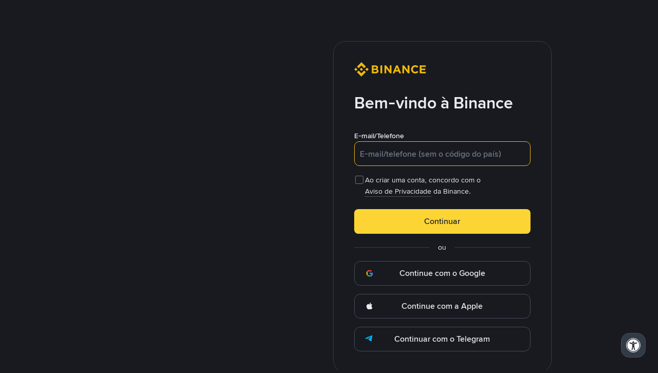

--- FILE ---
content_type: text/javascript
request_url: https://bin.bnbstatic.com/static/common/89ad90c7.52875e0e.js
body_size: 10016
content:
"use strict";(self.webpackChunkaccounts_ui=self.webpackChunkaccounts_ui||[]).push([["6065"],{43385:(function(c,E,_){_.d(E,{A:()=>n});var a=_(49649),M=_.n(a),t=_(41594),l=_.n(t),e=_(51996),o=function(v){return l().createElement(e.A,(0,a.__assign)({viewBox:"0 0 96 96",fill:"none"},v),l().createElement("path",{opacity:.25,d:"M47.998 10c9.94 0 18 8.06 18 18 0 9.942-8.059 18.001-18 18.001s-18-8.06-18-18.001 8.059-18 18-18z",fill:"#929AA5"}),l().createElement("path",{d:"M36 54h-8c-8.837 0-16 7.163-16 16v14h24V54z",fill:"url(#account-delete_svg__paint0)"}),l().createElement("path",{d:"M60 84h24V70c0-8.837-7.163-16-16-16h-8v30z",fill:"url(#account-delete_svg__paint1)"}),l().createElement("path",{d:"M36 54v30h24V54L48 66 36 54z",fill:"#76808F"}),l().createElement("path",{d:"M72 48c-8.284 0-15 6.716-15 15 0 8.284 6.716 15 15 15 8.284 0 15-6.716 15-15 0-8.284-6.716-15-15-15z",fill:"url(#account-delete_svg__paint2)"}),l().createElement("path",{d:"M81 61.5v3H63v-3h18z",fill:"#76808F"}),l().createElement("defs",null,l().createElement("linearGradient",{id:"account-delete_svg__paint0",x1:48,y1:84,x2:48,y2:54,gradientUnits:"userSpaceOnUse"},l().createElement("stop",{stopColor:"#929AA5"}),l().createElement("stop",{offset:1,stopColor:"#76808F"})),l().createElement("linearGradient",{id:"account-delete_svg__paint1",x1:48,y1:84,x2:48,y2:54,gradientUnits:"userSpaceOnUse"},l().createElement("stop",{stopColor:"#929AA5"}),l().createElement("stop",{offset:1,stopColor:"#76808F"})),l().createElement("linearGradient",{id:"account-delete_svg__paint2",x1:57,y1:63,x2:87,y2:63,gradientUnits:"userSpaceOnUse"},l().createElement("stop",{stopColor:"#F0B90B"}),l().createElement("stop",{offset:1,stopColor:"#F8D33A"}))))};const n=o}),49112:(function(c,E,_){_.d(E,{A:()=>n});var a=_(49649),M=_.n(a),t=_(41594),l=_.n(t),e=_(51996),o=function(v){return l().createElement(e.A,(0,a.__assign)({viewBox:"0 0 96 96",fill:"none"},v),l().createElement("path",{d:"M48 8c22.091 0 40 17.909 40 40a39.887 39.887 0 01-2.86 14.872 16.065 16.065 0 00-1.45-1.796A37.925 37.925 0 0086 48c0-20.987-17.013-38-38-38S10 27.013 10 48s17.013 38 38 38c4.595 0 9-.816 13.076-2.31.562.525 1.163 1.01 1.796 1.45A39.887 39.887 0 0148 88C25.909 88 8 70.091 8 48S25.909 8 48 8z",fill:"currentColor"}),l().createElement("path",{fillRule:"evenodd",clipRule:"evenodd",d:"M48 20c15.464 0 28 12.536 28 28 0 2.867-.433 5.633-1.233 8.238-.664-.115-1.341-.19-2.03-.221A25.976 25.976 0 0074 48c0-14.36-11.64-26-26-26S22 33.64 22 48c0 5.954 2.003 11.44 5.37 15.822 4.072-5.457 10.514-9.041 17.802-9.226l.593-.008h3.529l.592.008c7.979.202 14.945 4.479 18.897 10.827h-2.402c-3.794-5.346-10.033-8.835-17.087-8.835h-.765v17.406a25.96 25.96 0 007.488-1.257c.03.689.106 1.366.221 2.03A27.991 27.991 0 0148 76c-15.464 0-28-12.536-28-28s12.536-28 28-28zm-2.235 36.588c-7.048 0-13.282 3.483-17.076 8.82 4.452 4.936 10.769 8.155 17.84 8.549v-17.37h-.764z",fill:"currentColor"}),l().createElement("path",{fillRule:"evenodd",clipRule:"evenodd",d:"M48 30.235c5.523 0 10 4.477 10 10s-4.477 10-10 10-10-4.477-10-10 4.477-10 10-10zm0 2a8 8 0 100 16 8 8 0 000-16z",fill:"currentColor"}),l().createElement("path",{fillRule:"evenodd",clipRule:"evenodd",d:"M72 56c8.837 0 16 7.163 16 16s-7.163 16-16 16-16-7.163-16-16 7.163-16 16-16zm0 22.5a1.75 1.75 0 100 3.5 1.75 1.75 0 000-3.5zM72 62a1.5 1.5 0 00-1.5 1.5v11a1.5 1.5 0 003 0v-11A1.5 1.5 0 0072 62z",fill:"#F0B90B"}))};const n=o}),6800:(function(c,E,_){_.d(E,{A:()=>n});var a=_(49649),M=_.n(a),t=_(41594),l=_.n(t),e=_(51996),o=function(v){return l().createElement(e.A,(0,a.__assign)({viewBox:"0 0 96 96",fill:"none"},v),l().createElement("path",{d:"M47.485 26c9.054 0 16.5 6.875 17.407 15.69H51.779a6.033 6.033 0 10-10.326-4.236c0 1.65.665 3.146 1.74 4.236H30.077C30.984 32.875 38.432 26 47.485 26z",fill:"#F0B90B"}),l().createElement("path",{fillRule:"evenodd",clipRule:"evenodd",d:"M63.818 45.041c.59 0 1.055.506.967 1.089-1.269 8.417-8.53 14.87-17.3 14.87l-.453-.006c-8.567-.217-15.603-6.591-16.85-14.863-.088-.583.378-1.09.967-1.09.517 0 .947.394 1.028.904a15.417 15.417 0 002.798 6.703c2.706-4.05 7.312-6.727 12.548-6.75l.393.003c5.059.107 9.51 2.694 12.186 6.595a15.413 15.413 0 002.69-6.552c.08-.51.51-.903 1.026-.903zm-16.286 2.857c-4.755.02-8.91 2.563-11.207 6.356A15.452 15.452 0 0047.485 59c4.45 0 8.46-1.88 11.287-4.884-2.334-3.749-6.498-6.24-11.24-6.218z",fill:"currentColor"}),l().createElement("path",{d:"M68 40.493a1 1 0 110 2H28a1 1 0 010-2h40z",fill:"currentColor"}),l().createElement("path",{fillRule:"evenodd",clipRule:"evenodd",d:"M79.879 7.82a4 4 0 013.794 3.995v48.939l-.007.407A12.001 12.001 0 0177.5 71.243L49.615 86.735l-.23.118a4.001 4.001 0 01-3.425 0l-.23-.118-27.885-15.492a12 12 0 01-6.165-10.082l-.007-.407v-48.94a4 4 0 014-4h64l.206.005zM13.673 60.753a10 10 0 005.143 8.741l27.857 15.476v-5.912L24.22 66.257a10.002 10.002 0 01-5.047-8.688V40.814h-5.5v19.94zm62.5-3.185c0 3.592-1.927 6.909-5.047 8.688L48.673 79.059v5.912l27.856-15.476a10.001 10.001 0 005.144-8.741v-19.94h-5.5v16.755zm-55 0a8.002 8.002 0 004.037 6.95l22.463 12.807L70.136 64.52a8.002 8.002 0 004.037-6.95V16.628h-53v40.94zm-5.5-47.755a2 2 0 00-2 2v27h5.5V16.63a2 2 0 012-2.001h25.5V9.814h-31zm33 4.814h25.5a2 2 0 012 2v22.185h5.5V11.815a2 2 0 00-2-2h-31v4.813z",fill:"currentColor"}))};const n=o}),40567:(function(c,E,_){_.d(E,{A:()=>n});var a=_(49649),M=_.n(a),t=_(41594),l=_.n(t),e=_(51996),o=function(v){return l().createElement(e.A,(0,a.__assign)({viewBox:"0 0 96 96",fill:"none"},v),l().createElement("path",{d:"M48 8.187c22.091 0 40 17.908 40 40a39.89 39.89 0 01-2.86 14.872 16.074 16.074 0 00-1.45-1.796A37.93 37.93 0 0086 48.187c0-20.987-17.013-38-38-38s-38 17.013-38 38c0 20.986 17.013 38 38 38 4.595 0 9-.817 13.076-2.311.562.525 1.163 1.01 1.796 1.451A39.887 39.887 0 0148 88.187c-22.091 0-40-17.91-40-40 0-22.092 17.909-40 40-40z",fill:"currentColor"}),l().createElement("path",{fillRule:"evenodd",clipRule:"evenodd",d:"M48 20.186c15.464 0 28 12.536 28 28 0 2.868-.433 5.634-1.233 8.239-.664-.116-1.341-.19-2.03-.222A25.982 25.982 0 0074 48.186c0-14.359-11.64-26-26-26s-26 11.641-26 26c0 5.954 2.003 11.44 5.37 15.823 4.072-5.457 10.514-9.042 17.802-9.227l.593-.008h3.529l.592.008c7.979.202 14.945 4.48 18.897 10.827h-2.402A21.029 21.029 0 0058 58.665v14.472l-1.97-.001c.035.615.105 1.222.208 1.817A27.994 27.994 0 0148 76.186c-15.464 0-28-12.536-28-28 0-15.463 12.536-28 28-28zm-2.357 53.892c.776.07 1.562.108 2.357.108.461 0 .919-.014 1.374-.038L47.5 66.961l-1.857 7.117zm2.968-10.776l2.783 10.662A25.922 25.922 0 0056 72.929V57.873c-.496-.167-1-.319-1.51-.45l-5.879 5.879zm-8.088-5.865c-.516.133-1.024.285-1.523.456v14.692a25.81 25.81 0 004.644 1.235l2.744-10.518-5.865-5.865zM37 58.693a21.026 21.026 0 00-8.311 6.902A26.076 26.076 0 0037 71.749V58.693zm8.765-1.919c-.977 0-1.937.07-2.878.199l4.612 4.612 4.621-4.62a21.128 21.128 0 00-2.826-.19h-3.53z",fill:"currentColor"}),l().createElement("path",{fillRule:"evenodd",clipRule:"evenodd",d:"M48 30.422c5.523 0 10 4.477 10 10s-4.477 10-10 10-10-4.477-10-10 4.477-10 10-10zm0 2a8 8 0 100 16 8 8 0 000-16z",fill:"currentColor"}),l().createElement("path",{fillRule:"evenodd",clipRule:"evenodd",d:"M72 56.186c8.837 0 16 7.163 16 16s-7.163 16-16 16-16-7.163-16-16 7.163-16 16-16zm0 22.5a1.75 1.75 0 100 3.5 1.75 1.75 0 000-3.5zm0-16.5a1.5 1.5 0 00-1.5 1.5v11a1.5 1.5 0 103 0v-11a1.5 1.5 0 00-1.5-1.5z",fill:"#F0B90B"}))};const n=o}),23799:(function(c,E,_){_.d(E,{A:()=>n});var a=_(49649),M=_.n(a),t=_(41594),l=_.n(t),e=_(51996),o=function(v){return l().createElement(e.A,(0,a.__assign)({viewBox:"0 0 96 96",fill:"none"},v),l().createElement("path",{fillRule:"evenodd",clipRule:"evenodd",d:"M48 20c15.464 0 28 12.536 28 28S63.464 76 48 76 20 63.464 20 48s12.536-28 28-28zm11.668 16.333a2.5 2.5 0 00-3.536 0L48 44.463l-8.132-8.13a2.5 2.5 0 00-3.535 3.535L44.463 48l-8.13 8.132a2.5 2.5 0 003.535 3.536L48 51.535l8.132 8.133a2.501 2.501 0 003.536-3.536L51.535 48l8.133-8.132a2.5 2.5 0 000-3.535z",fill:"#F6465D"}),l().createElement("path",{fillRule:"evenodd",clipRule:"evenodd",d:"M48 8c22.091 0 40 17.909 40 40S70.091 88 48 88 8 70.091 8 48 25.909 8 48 8zm0 2c-20.987 0-38 17.013-38 38s17.013 38 38 38 38-17.013 38-38-17.013-38-38-38z",fill:"#F6465D"}))};const n=o}),41842:(function(c,E,_){_.d(E,{A:()=>n});var a=_(49649),M=_.n(a),t=_(41594),l=_.n(t),e=_(51996),o=function(v){return l().createElement(e.A,(0,a.__assign)({viewBox:"0 0 96 96",fill:"none"},v),l().createElement("path",{fillRule:"evenodd",clipRule:"evenodd",d:"M48 20c15.464 0 28 12.536 28 28S63.464 76 48 76 20 63.464 20 48s12.536-28 28-28zm16.617 18.266a2.5 2.5 0 00-3.535 0l-18.031 18.03-8.132-8.131a2.5 2.5 0 00-3.536 3.536l9.9 9.9a2.5 2.5 0 003.535 0l19.8-19.8a2.5 2.5 0 000-3.535z",fill:"#2EBD85"}),l().createElement("path",{fillRule:"evenodd",clipRule:"evenodd",d:"M48 8c22.091 0 40 17.909 40 40S70.091 88 48 88 8 70.091 8 48 25.909 8 48 8zm0 2c-20.987 0-38 17.013-38 38s17.013 38 38 38 38-17.013 38-38-17.013-38-38-38z",fill:"#2EBD85"}))};const n=o}),21669:(function(c,E,_){_.d(E,{A:()=>n});var a=_(49649),M=_.n(a),t=_(41594),l=_.n(t),e=_(51996),o=function(v){return l().createElement(e.A,(0,a.__assign)({viewBox:"0 0 96 96",fill:"none"},v),l().createElement("path",{fillRule:"evenodd",clipRule:"evenodd",d:"M48 20c15.464 0 28 12.536 28 28S63.464 76 48 76 20 63.464 20 48s12.536-28 28-28zm0 39a2.75 2.75 0 100 5.5 2.75 2.75 0 000-5.5zm0-27.5a2.5 2.5 0 00-2.5 2.5v19a2.5 2.5 0 005 0V34a2.5 2.5 0 00-2.5-2.5z",fill:"#F0B90B"}),l().createElement("path",{fillRule:"evenodd",clipRule:"evenodd",d:"M48 8c22.091 0 40 17.909 40 40S70.091 88 48 88 8 70.091 8 48 25.909 8 48 8zm0 2c-20.987 0-38 17.013-38 38s17.013 38 38 38 38-17.013 38-38-17.013-38-38-38z",fill:"#F0B90B"}))};const n=o}),23166:(function(c,E,_){_.d(E,{A:()=>n});var a=_(49649),M=_.n(a),t=_(41594),l=_.n(t),e=_(51996),o=function(v){return l().createElement(e.A,(0,a.__assign)({viewBox:"0 0 96 96",fill:"none"},v),l().createElement("path",{d:"M63.994 64a1 1 0 010 2h-32a1 1 0 010-2h32zM29.994 49.75a1.75 1.75 0 110 3.5 1.75 1.75 0 010-3.5zM29.994 34.25a1.5 1.5 0 011.5 1.5v10a1.5 1.5 0 01-3 0v-10a1.5 1.5 0 011.5-1.5z",fill:"currentColor"}),l().createElement("path",{fillRule:"evenodd",clipRule:"evenodd",d:"M72.2 8.005A4 4 0 0175.994 12v4h4l.206.005A4 4 0 0183.994 20v64l-.005.206a4.001 4.001 0 01-3.789 3.79l-.206.004h-48a4 4 0 01-3.995-3.794L27.994 84v-4h-4a4 4 0 01-3.995-3.794L19.994 76V58.968a18.086 18.086 0 01-2.002-1.554L5.707 69.7a1 1 0 01-1.414-1.414L16.578 56a17.932 17.932 0 01-4.584-12c0-6.264 3.2-11.78 8.055-15.005l-.055.036V12a4 4 0 014-4h48l.206.005zM21.994 27.87a17.927 17.927 0 019.543-1.805l-.043-.003V23h33v24h-16.75l.007-.047a17.868 17.868 0 01-1.632 5.052c0-.002.002-.003.003-.005h17.872a1 1 0 010 2H44.962a18.096 18.096 0 01-3.656 4h22.688a1 1 0 010 2H38.247a17.922 17.922 0 01-8.253 2c-2.883 0-5.607-.679-8.023-1.884l.023.012V76a2 2 0 002 2h48a2 2 0 002-2V12a2 2 0 00-2-2h-48a2 2 0 00-2 2v15.871zm8 .129c-8.837 0-16 7.163-16 16s7.163 16 16 16c8.836 0 16-7.163 16-16s-7.164-16-16-16zm3.5-1.66c-.046-.01-.093-.017-.14-.026C41.69 27.89 47.994 35.209 47.994 44c0 .336-.01.669-.028 1h14.528V25h-29v1.34zM29.994 84a2 2 0 002 2h48a2 2 0 002-2V20a2 2 0 00-2-2h-4v58l-.005.206a4.002 4.002 0 01-3.789 3.79l-.206.004h-42v4z",fill:"currentColor"}))};const n=o}),16922:(function(c,E,_){_.d(E,{A:()=>n});var a=_(49649),M=_.n(a),t=_(41594),l=_.n(t),e=_(51996),o=function(v){return l().createElement(e.A,(0,a.__assign)({viewBox:"0 0 96 96",fill:"none"},v),l().createElement("path",{d:"M72 76H24v-4h48v4zM63 37.25C58.5 41 53 43.5 53 48H43c0-4.5-5.5-7-10-10.75L32 36h32l-1 1.25z",fill:"#F0B90B"}),l().createElement("path",{fillRule:"evenodd",clipRule:"evenodd",d:"M76.206 12.005A4 4 0 0180 16l-.006.206a4 4 0 01-3.788 3.79L76 20h-3.019c-.323 9.306-5.14 14.81-9.836 18.765-1.209 1.017-2.416 1.938-3.526 2.787-1.119.856-2.13 1.632-2.991 2.388C54.86 45.489 54 46.727 54 48c0 1.273.861 2.511 2.628 4.06.86.756 1.872 1.532 2.991 2.388 1.11.85 2.317 1.77 3.526 2.787C67.84 61.191 72.657 66.694 72.98 76H76l.206.005A4 4 0 0180 80l-.006.206a4 4 0 01-3.788 3.79L76 84H20a4 4 0 010-8h3.019c.323-9.306 5.14-14.81 9.837-18.765 1.208-1.017 2.415-1.938 3.525-2.787 1.119-.856 2.13-1.632 2.991-2.388C41.14 50.511 42 49.273 42 48c0-1.273-.861-2.511-2.628-4.06-.86-.756-1.872-1.532-2.991-2.388-1.11-.85-2.317-1.77-3.526-2.787C28.16 34.809 23.343 29.306 23.02 20H20a4 4 0 010-8h56l.206.005zM20 78a2 2 0 000 4h56a2 2 0 000-4H20zm5.02-58c.318 8.473 4.66 13.476 9.125 17.235 1.166.983 2.334 1.875 3.45 2.729 1.108.847 2.175 1.664 3.095 2.471C42.486 44.011 44 45.773 44 48c0 2.227-1.514 3.99-3.31 5.565-.92.807-1.987 1.624-3.094 2.471-1.117.854-2.285 1.746-3.451 2.729C29.68 62.524 25.337 67.527 25.02 76h45.96c-.318-8.473-4.66-13.476-9.125-17.235-1.166-.983-2.334-1.875-3.45-2.729-1.108-.847-2.175-1.664-3.095-2.471C53.514 51.989 52 50.227 52 48c0-2.227 1.514-3.99 3.31-5.565.92-.807 1.987-1.624 3.094-2.471 1.117-.854 2.285-1.746 3.451-2.729C66.32 33.476 70.662 28.473 70.98 20H25.02zM20 14a2 2 0 000 4h56a2 2 0 000-4H20z",fill:"currentColor"}))};const n=o}),12481:(function(c,E,_){_.d(E,{A:()=>n});var a=_(49649),M=_.n(a),t=_(41594),l=_.n(t),e=_(51996),o=function(v){return l().createElement(e.A,(0,a.__assign)({viewBox:"0 0 96 96",fill:"none"},v),l().createElement("path",{d:"M62.563 45.207a1.251 1.251 0 011.769 0l2.939 2.938a1.001 1.001 0 01-1.415 1.415l-1.41-1.41c-.08 9.038-7.395 16.35-16.419 16.35-6.136 0-11.483-3.383-14.3-8.386a1 1 0 011.742-.981c2.479 4.402 7.176 7.367 12.558 7.367 7.91 0 14.337-6.405 14.418-14.348L61.04 49.56a1 1 0 01-1.414-1.415l2.938-2.938zM47.974 31.5c6.136 0 11.483 3.383 14.3 8.386a1 1 0 01-1.742.981c-2.479-4.402-7.176-7.367-12.558-7.367-7.909 0-14.337 6.404-14.42 14.346l1.407-1.406a1.001 1.001 0 011.415 1.415l-2.94 2.938a1.25 1.25 0 01-1.767 0l-2.94-2.938a1.001 1.001 0 011.416-1.415l1.409 1.41c.08-9.04 7.396-16.35 16.42-16.35z",fill:"currentColor"}),l().createElement("path",{fillRule:"evenodd",clipRule:"evenodd",d:"M48 22.5c14.083 0 25.5 11.417 25.5 25.5S62.083 73.5 48 73.5 22.5 62.083 22.5 48 33.917 22.5 48 22.5zm0 2c-12.979 0-23.5 10.521-23.5 23.5S35.021 71.5 48 71.5 71.5 60.979 71.5 48 60.979 24.5 48 24.5z",fill:"currentColor"}),l().createElement("path",{fillRule:"evenodd",clipRule:"evenodd",d:"M53 8a2 2 0 012 2v5.167c0 .937.652 1.741 1.555 1.991a31.804 31.804 0 017.202 2.985c.764.433 1.717.365 2.379-.19l.129-.118 3.656-3.655a2 2 0 012.828 0l7.071 7.071a2 2 0 010 2.828l-3.655 3.654c-.662.663-.77 1.693-.309 2.508a31.802 31.802 0 012.985 7.204c.25.903 1.055 1.555 1.991 1.555H86a2 2 0 012 2v10a2 2 0 01-2 2h-5.168c-.936 0-1.741.652-1.991 1.555a31.798 31.798 0 01-2.985 7.202l-.08.155c-.366.787-.232 1.732.389 2.353l3.655 3.655a2 2 0 010 2.828L72.75 79.82l-.151.137a2 2 0 01-2.526 0l-.151-.137-3.655-3.655c-.663-.662-1.693-.77-2.508-.309l-.85.465a31.79 31.79 0 01-6.353 2.52c-.903.25-1.555 1.055-1.555 1.991V86a2 2 0 01-2 2H43a2 2 0 01-2-2v-5.168c0-.878-.573-1.64-1.389-1.938l-.166-.053a31.796 31.796 0 01-6.353-2.52l-.85-.465c-.816-.461-1.846-.353-2.509.309L26.08 79.82l-.151.137a2 2 0 01-2.526 0l-.151-.137-7.071-7.072a2 2 0 01-.138-2.677l.138-.151 3.655-3.655c.662-.663.77-1.693.308-2.508a31.808 31.808 0 01-2.85-6.727l-.134-.475c-.234-.846-.956-1.472-1.817-1.547L15.168 55H10l-.204-.01A2 2 0 018 53V43a2 2 0 012-2h5.168l.174-.008c.803-.07 1.486-.62 1.763-1.38l.054-.167a31.801 31.801 0 012.984-7.204c.461-.815.353-1.845-.309-2.508L16.18 26.08a2 2 0 01-.137-2.677l.137-.151 7.071-7.071a2 2 0 012.828 0l3.655 3.655c.621.62 1.566.754 2.353.388l.155-.08a31.807 31.807 0 016.728-2.85l.475-.135c.846-.234 1.472-.956 1.547-1.817l.008-.174V10a2 2 0 012-2h10zm-10 7.167c0 1.895-1.31 3.446-3.022 3.919a29.808 29.808 0 00-6.75 2.797c-1.544.875-3.568.706-4.908-.634l-3.655-3.655-7.071 7.071 3.655 3.654c1.34 1.34 1.51 3.364.634 4.909a29.815 29.815 0 00-2.797 6.75C18.613 41.69 17.063 43 15.168 43H10v10h5.168c1.895 0 3.445 1.31 3.919 3.022a29.807 29.807 0 002.796 6.748c.875 1.545.706 3.569-.634 4.909l-3.655 3.655 7.071 7.072 3.654-3.655.128-.122c1.338-1.228 3.284-1.361 4.78-.513a29.805 29.805 0 006.752 2.797c1.71.474 3.02 2.024 3.021 3.919V86h10v-5.168c0-1.895 1.31-3.445 3.022-3.919a29.803 29.803 0 006.75-2.797c1.496-.848 3.442-.715 4.78.512l.128.122 3.655 3.656 7.071-7.072-3.656-3.655c-1.34-1.34-1.51-3.364-.634-4.909a29.8 29.8 0 002.797-6.748C77.387 54.31 78.937 53 80.832 53H86V43h-5.168c-1.895 0-3.445-1.31-3.919-3.022a29.805 29.805 0 00-2.797-6.75c-.875-1.546-.705-3.569.635-4.909l3.655-3.654-7.071-7.071-3.657 3.655c-1.34 1.34-3.363 1.51-4.907.634a29.804 29.804 0 00-6.75-2.797c-1.71-.473-3.02-2.024-3.021-3.919V10H43v5.167z",fill:"currentColor"}),l().createElement("path",{d:"M55.071 48L48 55.071 40.929 48 48 40.929 55.071 48z",fill:"#F0B90B"}))};const n=o}),52581:(function(c,E,_){_.d(E,{A:()=>n});var a=_(49649),M=_.n(a),t=_(41594),l=_.n(t),e=_(51996),o=function(v){return l().createElement(e.A,(0,a.__assign)({viewBox:"0 0 24 24",fill:"none"},v),l().createElement("path",{d:"M12 2c5.523 0 10 4.477 10 10s-4.477 10-10 10S2 17.523 2 12 6.477 2 12 2zm-.87 13.9a3.1 3.1 0 00-3.099 3.085 8.058 8.058 0 004.1 1.115 8.058 8.058 0 004.099-1.115 3.099 3.099 0 00-3.1-3.085h-2zM12 3.82a8.18 8.18 0 00-5.65 14.095 4.903 4.903 0 014.78-3.815h2c2.26 0 4.16 1.529 4.727 3.608A8.18 8.18 0 0012 3.819zm.13 1.78a3.901 3.901 0 110 7.802 3.901 3.901 0 010-7.802zm0 1.8a2.1 2.1 0 100 4.2 2.1 2.1 0 000-4.2z",fill:"currentColor"}))};const n=o}),79690:(function(c,E,_){_.d(E,{A:()=>n});var a=_(49649),M=_.n(a),t=_(41594),l=_.n(t),e=_(51996),o=function(v){return l().createElement(e.A,(0,a.__assign)({viewBox:"0 0 24 24",fill:"none"},v),l().createElement("path",{d:"M20 12.9H6.174l4.463 4.463a.9.9 0 01-1.274 1.274l-6-6-.061-.069a.9.9 0 01.061-1.205l6-6 .069-.061a.9.9 0 011.266 1.266l-.061.069L6.174 11.1H20a.9.9 0 010 1.8z",fill:"currentColor"}))};const n=o}),41785:(function(c,E,_){_.d(E,{A:()=>n});var a=_(49649),M=_.n(a),t=_(41594),l=_.n(t),e=_(51996),o=function(v){return l().createElement(e.A,(0,a.__assign)({viewBox:"0 0 24 24",fill:"none"},v),l().createElement("path",{d:"M4 12.9h13.826l-4.463 4.463a.9.9 0 001.274 1.274l6-6 .061-.069a.9.9 0 00-.061-1.205l-6-6-.069-.061a.9.9 0 00-1.266 1.266l.061.069 4.463 4.463H4a.9.9 0 000 1.8z",fill:"currentColor"}))};const n=o}),79138:(function(c,E,_){_.d(E,{A:()=>n});var a=_(49649),M=_.n(a),t=_(41594),l=_.n(t),e=_(51996),o=function(v){return l().createElement(e.A,(0,a.__assign)({viewBox:"0 0 24 24",fill:"none"},v),l().createElement("path",{d:"M3.8 16.377l8.2 3.994 8.2-3.994V3.426H3.8v12.951zm18.2.189l-.004.107a1.5 1.5 0 01-.839 1.241l-8.5 4.14-.159.066a1.5 1.5 0 01-.996 0l-.16-.066-8.5-4.14a1.5 1.5 0 01-.838-1.24L2 16.565V3.126a1.5 1.5 0 011.347-1.492l.153-.008h17a1.5 1.5 0 011.5 1.5v13.44z",fill:"currentColor"}),l().createElement("path",{d:"M9.176 6.332a.9.9 0 011.181.25l.05.077 1.598 2.757 1.597-2.752a.9.9 0 011.557.902l-1.588 2.74h3.182l.091.004a.9.9 0 010 1.79l-.091.005h-3.188l1.594 2.749.043.082a.901.901 0 01-1.55.898l-.05-.077-1.597-2.753-1.598 2.758-.05.077a.9.9 0 01-1.507-.98l1.597-2.754h-3.2a.9.9 0 010-1.8h3.194l-1.59-2.743-.044-.082a.9.9 0 01.37-1.148z",fill:"currentColor"}))};const n=o}),1884:(function(c,E,_){_.d(E,{A:()=>n});var a=_(49649),M=_.n(a),t=_(41594),l=_.n(t),e=_(51996),o=function(v){return l().createElement(e.A,(0,a.__assign)({viewBox:"0 0 24 24",fill:"none"},v),l().createElement("path",{d:"M18.986 16.721l-.04.008a.1.1 0 00-.032.023l-1.191 1.243-.116.108a1.5 1.5 0 01-1.935 0l-.115-.108-1.192-1.243a.1.1 0 00-.032-.023l-.04-.008v-1.8c.453 0 .89.162 1.231.453l.141.133.975 1.016.974-1.016.14-.133c.343-.291.78-.453 1.232-.453v1.8zm3.029-1.5l-.008.154a1.5 1.5 0 01-1.339 1.339l-.153.007h-1.529v-1.8h1.229V9.926h-7.15v4.995h1.228v1.8h-1.528l-.154-.007a1.5 1.5 0 01-1.338-1.34l-.008-.153V9.626a1.5 1.5 0 011.346-1.492l.154-.008h7.75a1.5 1.5 0 011.5 1.5v5.595z",fill:"currentColor"}),l().createElement("path",{d:"M14 4.45l.092.005A.9.9 0 0114 6.25h-4a.9.9 0 010-1.8h4zM19.9 6a.9.9 0 01-1.8 0V3.4H5.9v17.2h12.2v-1.1a.9.9 0 011.8 0V21a1.4 1.4 0 01-1.4 1.4h-13A1.4 1.4 0 014.1 21V3a1.4 1.4 0 011.4-1.4h13A1.4 1.4 0 0119.9 3v3z",fill:"currentColor"}))};const n=o}),11313:(function(c,E,_){_.d(E,{A:()=>n});var a=_(49649),M=_.n(a),t=_(41594),l=_.n(t),e=_(51996),o=function(v){return l().createElement(e.A,(0,a.__assign)({viewBox:"0 0 24 24",fill:"none"},v),l().createElement("path",{d:"M16.37 8.75H7.63a.75.75 0 00-.569 1.238l4.37 5.098c.299.349.84.349 1.138 0l4.37-5.098a.75.75 0 00-.57-1.238z",fill:"currentColor"}))};const n=o}),41320:(function(c,E,_){_.d(E,{A:()=>n});var a=_(49649),M=_.n(a),t=_(41594),l=_.n(t),e=_(51996),o=function(v){return l().createElement(e.A,(0,a.__assign)({viewBox:"0 0 24 24",fill:"none"},v),l().createElement("path",{d:"M16.37 15.25H7.63a.75.75 0 01-.569-1.238l4.37-5.098a.75.75 0 011.138 0l4.37 5.098a.75.75 0 01-.57 1.238z",fill:"currentColor"}))};const n=o}),50660:(function(c,E,_){_.d(E,{A:()=>n});var a=_(49649),M=_.n(a),t=_(41594),l=_.n(t),e=_(51996),o=function(v){return l().createElement(e.A,(0,a.__assign)({viewBox:"0 0 24 24",fill:"none"},v),l().createElement("path",{d:"M8.302 12.568a.9.9 0 01.061-1.205l6-6 .069-.061a.9.9 0 011.266 1.266l-.061.069L10.273 12l5.364 5.363a.9.9 0 01-1.274 1.274l-6-6-.061-.069z",fill:"currentColor"}))};const n=o}),3011:(function(c,E,_){_.d(E,{A:()=>n});var a=_(49649),M=_.n(a),t=_(41594),l=_.n(t),e=_(51996),o=function(v){return l().createElement(e.A,(0,a.__assign)({viewBox:"0 0 24 24",fill:"none"},v),l().createElement("path",{d:"M15.698 12.568a.9.9 0 00-.061-1.205l-6-6-.069-.061a.9.9 0 00-1.266 1.266l.061.069L13.727 12l-5.364 5.363a.9.9 0 001.274 1.274l6-6 .061-.069z",fill:"currentColor"}))};const n=o}),4705:(function(c,E,_){_.d(E,{A:()=>n});var a=_(49649),M=_.n(a),t=_(41594),l=_.n(t),e=_(51996),o=function(v){return l().createElement(e.A,(0,a.__assign)({viewBox:"0 0 24 24",fill:"none"},v),l().createElement("path",{d:"M12 1.6c5.744 0 10.4 4.656 10.4 10.4 0 5.744-4.656 10.4-10.4 10.4-5.744 0-10.4-4.656-10.4-10.4C1.6 6.256 6.256 1.6 12 1.6zm0 1.8A8.6 8.6 0 003.4 12a8.6 8.6 0 008.6 8.6 8.6 8.6 0 008.6-8.6A8.6 8.6 0 0012 3.4zm4.105 4.972a.9.9 0 011.29 1.256l-6.563 6.742a.9.9 0 01-1.295-.006L6.601 13.3a.9.9 0 111.298-1.245l2.292 2.391 5.914-6.074z",fill:"currentColor"}))};const n=o}),73564:(function(c,E,_){_.d(E,{A:()=>n});var a=_(49649),M=_.n(a),t=_(41594),l=_.n(t),e=_(51996),o=function(v){return l().createElement(e.A,(0,a.__assign)({viewBox:"0 0 24 24",fill:"none"},v),l().createElement("path",{d:"M12 1.6c5.744 0 10.4 4.656 10.4 10.4 0 5.744-4.656 10.4-10.4 10.4-5.744 0-10.4-4.656-10.4-10.4C1.6 6.256 6.256 1.6 12 1.6zm0 1.8A8.6 8.6 0 003.4 12a8.6 8.6 0 008.6 8.6 8.6 8.6 0 008.6-8.6A8.6 8.6 0 0012 3.4zm2.363 4.963a.9.9 0 011.274 1.274L13.273 12l2.364 2.363.061.069a.9.9 0 01-1.266 1.266l-.069-.061L12 13.273l-2.363 2.364a.9.9 0 01-1.274-1.274L10.727 12 8.363 9.637l-.061-.069a.9.9 0 011.266-1.266l.069.061L12 10.727l2.363-2.364z",fill:"currentColor"}))};const n=o}),41766:(function(c,E,_){_.d(E,{A:()=>n});var a=_(49649),M=_.n(a),t=_(41594),l=_.n(t),e=_(51996),o=function(v){return l().createElement(e.A,(0,a.__assign)({viewBox:"0 0 24 24",fill:"none"},v),l().createElement("path",{d:"M12 1.6c5.744 0 10.4 4.656 10.4 10.4 0 5.744-4.656 10.4-10.4 10.4-5.744 0-10.4-4.656-10.4-10.4C1.6 6.256 6.256 1.6 12 1.6zm0 1.8A8.6 8.6 0 003.4 12a8.6 8.6 0 008.6 8.6 8.6 8.6 0 008.6-8.6A8.6 8.6 0 0012 3.4zm0 6.3a.9.9 0 01.9.9v6a.9.9 0 01-1.8 0v-6a.9.9 0 01.9-.9zm0-3.1a1 1 0 110 2 1 1 0 010-2z",fill:"currentColor"}))};const n=o}),55432:(function(c,E,_){_.d(E,{A:()=>n});var a=_(49649),M=_.n(a),t=_(41594),l=_.n(t),e=_(51996),o=function(v){return l().createElement(e.A,(0,a.__assign)({viewBox:"0 0 24 24",fill:"none"},v),l().createElement("path",{d:"M12 1.6c5.744 0 10.4 4.656 10.4 10.4 0 5.744-4.656 10.4-10.4 10.4-5.744 0-10.4-4.656-10.4-10.4C1.6 6.256 6.256 1.6 12 1.6zm0 1.8A8.6 8.6 0 003.4 12a8.6 8.6 0 008.6 8.6 8.6 8.6 0 008.6-8.6A8.6 8.6 0 0012 3.4zm0 12.1a1 1 0 110 2 1 1 0 010-2zm0-8.7a.9.9 0 01.9.9v6a.9.9 0 01-1.8 0v-6a.9.9 0 01.9-.9z",fill:"currentColor"}))};const n=o}),38073:(function(c,E,_){_.d(E,{A:()=>n});var a=_(49649),M=_.n(a),t=_(41594),l=_.n(t),e=_(51996),o=function(v){return l().createElement(e.A,(0,a.__assign)({viewBox:"0 0 24 24",fill:"none"},v),l().createElement("path",{d:"M20.009 13.6c.89 0 1.337 1.075.709 1.706l-4.81 4.829a.9.9 0 01-1.276-1.27l3.451-3.465H3.75a.9.9 0 010-1.8h16.259zM3.991 10.4c-.89 0-1.337-1.075-.709-1.706l4.81-4.829a.9.9 0 011.276 1.27L5.917 8.6H20.25a.9.9 0 010 1.8H3.991z",fill:"currentColor"}))};const n=o}),44119:(function(c,E,_){_.d(E,{A:()=>n});var a=_(49649),M=_.n(a),t=_(41594),l=_.n(t),e=_(51996),o=function(v){return l().createElement(e.A,(0,a.__assign)({viewBox:"0 0 24 24",fill:"none"},v),l().createElement("path",{d:"M6.4 20.6h11.2V7.4H6.4v13.2zM9.1 17v-5.5a.9.9 0 011.8 0V17a.9.9 0 01-1.8 0zm4 0v-5.5a.9.9 0 011.8 0V17a.9.9 0 01-1.8 0zM8.9 5.6h6.2V3.4H8.9v2.2zm8 0H21l.092.004a.9.9 0 010 1.792L21 7.4h-1.6V21a1.4 1.4 0 01-1.4 1.4H6A1.4 1.4 0 014.6 21V7.4H3a.9.9 0 010-1.8h4.1V3a1.4 1.4 0 011.4-1.4h7A1.4 1.4 0 0116.9 3v2.6z",fill:"currentColor"}))};const n=o}),40720:(function(c,E,_){_.d(E,{A:()=>n});var a=_(49649),M=_.n(a),t=_(41594),l=_.n(t),e=_(51996),o=function(v){return l().createElement(e.A,(0,a.__assign)({viewBox:"0 0 24 24",fill:"none"},v),l().createElement("path",{d:"M20.4 18.5a1.4 1.4 0 01-1.4 1.4H4.5a1.4 1.4 0 01-1.4-1.4v-13a1.4 1.4 0 011.4-1.4H12l.092.004a.9.9 0 010 1.792L12 5.9H4.9v12.2h13.7V12a.9.9 0 011.8 0v6.5z",fill:"currentColor"}),l().createElement("path",{d:"M12.349 11.664l2.266-.57 5.317-5.316-1.697-1.697-5.317 5.317-.57 2.266zm9.068-6.947l.103.114a1.5 1.5 0 010 1.894l-.103.114-5.589 5.588-.152.133a1.503 1.503 0 01-.35.198l-.193.063-2.832.71a1.5 1.5 0 01-1.82-1.82l.71-2.831a1.5 1.5 0 01.261-.543l.134-.153 5.588-5.588.114-.103a1.5 1.5 0 012.008.103l2.12 2.121z",fill:"currentColor"}))};const n=o}),99534:(function(c,E,_){_.d(E,{A:()=>n});var a=_(49649),M=_.n(a),t=_(41594),l=_.n(t),e=_(51996),o=function(v){return l().createElement(e.A,(0,a.__assign)({viewBox:"0 0 24 24",fill:"none"},v),l().createElement("path",{d:"M7.288 14.414v-.768a.9.9 0 011.8 0v.768a2.768 2.768 0 002.768 2.768.9.9 0 110 1.8 4.569 4.569 0 01-4.568-4.568zM16.712 10.81v2.668a.9.9 0 01-1.8 0V10.81a3.826 3.826 0 00-3.827-3.826.9.9 0 010-1.8 5.627 5.627 0 015.627 5.626z",fill:"currentColor"}),l().createElement("path",{d:"M9.88 14.286v-3.198a.9.9 0 111.8 0v3.198a.36.36 0 00.717 0v-3.282a1.618 1.618 0 00-3.235 0v.154a.9.9 0 01-1.801 0v-.154a3.419 3.419 0 016.836 0v3.282a2.159 2.159 0 11-4.318 0zM2.6 15.188a.9.9 0 011.8 0V19.6h4.412a.9.9 0 010 1.8H4A1.4 1.4 0 012.6 20v-4.813zm0-6.376V4A1.4 1.4 0 014 2.6h4.813a.9.9 0 010 1.8H4.4v4.412a.9.9 0 01-1.8 0zM21.4 20a1.4 1.4 0 01-1.4 1.4h-4.813a.9.9 0 010-1.8H19.6v-4.413a.9.9 0 011.8 0V20zm0-11.188a.9.9 0 01-1.8 0V4.4h-4.413a.9.9 0 010-1.8H20A1.4 1.4 0 0121.4 4v4.813z",fill:"currentColor"}))};const n=o}),74317:(function(c,E,_){_.d(E,{A:()=>n});var a=_(49649),M=_.n(a),t=_(41594),l=_.n(t),e=_(51996),o=function(v){return l().createElement(e.A,(0,a.__assign)({viewBox:"0 0 24 24",fill:"none"},v),l().createElement("path",{d:"M3.4 18.6h17.2V5.4H3.4v13.2zm19 .4a1.4 1.4 0 01-1.4 1.4H3A1.4 1.4 0 011.6 19V5A1.4 1.4 0 013 3.6h18A1.4 1.4 0 0122.4 5v14z",fill:"currentColor"}),l().createElement("path",{d:"M9.157 9.25a.7.7 0 10-.7.7v1.8a2.5 2.5 0 110-5 2.5 2.5 0 010 5v-1.8a.7.7 0 00.7-.7zM10.557 16.517a2.1 2.1 0 10-4.2 0 .9.9 0 01-1.8 0 3.9 3.9 0 017.8 0 .9.9 0 01-1.8 0zM18.349 9.35l.091.004a.9.9 0 010 1.792l-.091.004h-3.5a.9.9 0 010-1.8h3.5zM18.349 12.85l.091.005a.9.9 0 010 1.79l-.091.005h-3.5a.9.9 0 010-1.8h3.5z",fill:"currentColor"}))};const n=o}),83142:(function(c,E,_){_.d(E,{A:()=>n});var a=_(49649),M=_.n(a),t=_(41594),l=_.n(t),e=_(51996),o=function(v){return l().createElement(e.A,(0,a.__assign)({viewBox:"0 0 24 24",fill:"none"},v),l().createElement("path",{d:"M12 2c2.364 0 4.301 4.051 4.484 9.2H21V13h-4.523c-.225 5.053-2.144 9-4.477 9s-4.252-3.947-4.478-9H3v-1.8h4.516C7.699 6.051 9.636 2 12 2zM9.324 13c.105 2.146.54 4.006 1.136 5.332.764 1.697 1.447 1.868 1.54 1.868.093 0 .776-.171 1.54-1.868.597-1.326 1.031-3.186 1.136-5.332H9.324zM12 3.8c-.093 0-.776.171-1.54 1.868C9.845 7.035 9.403 8.97 9.316 11.2h5.368c-.087-2.23-.529-4.165-1.144-5.532C12.776 3.971 12.093 3.8 12 3.8z",fill:"currentColor"}),l().createElement("path",{d:"M20.698 11.83a8.6 8.6 0 00-8.6-8.6 8.6 8.6 0 00-8.6 8.6 8.6 8.6 0 008.6 8.6 8.6 8.6 0 008.6-8.6zm1.8 0c0 5.743-4.656 10.4-10.4 10.4-5.744 0-10.4-4.657-10.4-10.4 0-5.744 4.656-10.4 10.4-10.4 5.744 0 10.4 4.656 10.4 10.4z",fill:"currentColor"}))};const n=o}),7008:(function(c,E,_){_.d(E,{A:()=>n});var a=_(49649),M=_.n(a),t=_(41594),l=_.n(t),e=_(51996),o=function(v){return l().createElement(e.A,(0,a.__assign)({viewBox:"0 0 24 24",fill:"none"},v),l().createElement("path",{d:"M5.353 9.596a.9.9 0 011.273 1.274l-1.06 1.06a4.6 4.6 0 106.505 6.505l1.06-1.06a.9.9 0 011.273 1.272l-1.06 1.062a6.401 6.401 0 01-9.052-9.052l1.06-1.06zm8.838-1.06a.9.9 0 011.274 1.273l-5.657 5.656a.9.9 0 11-1.273-1.273l5.656-5.656zm-3.535-4.244a6.4 6.4 0 019.051 9.052l-1.06 1.06a.901.901 0 01-1.274-1.273l1.062-1.06a4.6 4.6 0 00-6.505-6.505l-1.06 1.06a.9.9 0 01-1.274-1.273l1.06-1.06z",fill:"currentColor"}))};const n=o}),2391:(function(c,E,_){_.d(E,{A:()=>n});var a=_(49649),M=_.n(a),t=_(41594),l=_.n(t),e=_(51996),o=function(v){return l().createElement(e.A,(0,a.__assign)({viewBox:"0 0 24 24",fill:"none"},v),l().createElement("path",{d:"M16.1 9.5V7.501a4.1 4.1 0 10-8.2 0V9.5a.9.9 0 01-1.801 0V7.501a5.902 5.902 0 0111.802 0V9.5a.9.9 0 01-1.8 0z",fill:"currentColor"}),l().createElement("path",{d:"M18.34 10.81H5.685v9.4H18.34v-9.4zm-14.454-.8l.005-.103a1 1 0 01.893-.892l.102-.005H19.14a1 1 0 011 1v11a1 1 0 01-1 1H4.886l-.102-.005a1 1 0 01-.898-.995v-11z",fill:"currentColor"}),l().createElement("path",{fillRule:"evenodd",clipRule:"evenodd",d:"M12.878 16.012a1.7 1.7 0 10-1.53.013l-.805 2.325h3.145l-.81-2.338z",fill:"currentColor"}))};const n=o}),75990:(function(c,E,_){_.d(E,{A:()=>n});var a=_(49649),M=_.n(a),t=_(41594),l=_.n(t),e=_(51996),o=function(v){return l().createElement(e.A,(0,a.__assign)({viewBox:"0 0 24 24",fill:"none"},v),l().createElement("path",{d:"M18.817 15.35a.9.9 0 11-1.272-1.274l1.272 1.274zm-1.272-6.672a.9.9 0 011.272 0l3.336 3.336-3.336 3.336-1.272-1.274 1.164-1.165-8.71-.01-.092-.005a.9.9 0 01.094-1.796l8.703.01-1.16-1.159a.9.9 0 010-1.273zM15.9 8a.9.9 0 01-1.8 0V4.9H4.4v14.2h9.7V16a.9.9 0 011.8 0v3.5a1.4 1.4 0 01-1.4 1.4H4a1.4 1.4 0 01-1.4-1.4v-15A1.4 1.4 0 014 3.1h10.5a1.4 1.4 0 011.4 1.4V8z",fill:"currentColor"}))};const n=o}),5387:(function(c,E,_){_.d(E,{A:()=>n});var a=_(49649),M=_.n(a),t=_(41594),l=_.n(t),e=_(51996),o=function(v){return l().createElement(e.A,(0,a.__assign)({viewBox:"0 0 24 24",fill:"none"},v),l().createElement("path",{d:"M20.72 8.145a.9.9 0 01.727 1.636l-.082.041-8.797 3.91a1.4 1.4 0 01-.999.053l-.138-.053-8.797-3.91-.082-.04a.9.9 0 01.727-1.637l.086.033L12 12.015l8.634-3.837.086-.033z",fill:"currentColor"}),l().createElement("path",{d:"M3.3 19.2h17.4V4.8H3.3v14.4zm19.2.3l-.008.153a1.5 1.5 0 01-1.339 1.34L21 21H3l-.153-.008a1.5 1.5 0 01-1.34-1.339L1.5 19.5v-15a1.5 1.5 0 011.347-1.492L3 3h18l.153.008A1.5 1.5 0 0122.5 4.5v15z",fill:"currentColor"}))};const n=o}),12060:(function(c,E,_){_.d(E,{A:()=>n});var a=_(49649),M=_.n(a),t=_(41594),l=_.n(t),e=_(51996),o=function(v){return l().createElement(e.A,(0,a.__assign)({viewBox:"0 0 24 24",fill:"none"},v),l().createElement("path",{d:"M19 18.1l.092.005a.9.9 0 010 1.79L19 19.9H5a.9.9 0 010-1.8h14zm0-7l.092.005a.9.9 0 010 1.79L19 12.9H5a.9.9 0 010-1.8h14zm0-7l.092.004a.9.9 0 010 1.792L19 5.9H5a.9.9 0 010-1.8h14z",fill:"currentColor"}))};const n=o}),81855:(function(c,E,_){_.d(E,{A:()=>n});var a=_(49649),M=_.n(a),t=_(41594),l=_.n(t),e=_(51996),o=function(v){return l().createElement(e.A,(0,a.__assign)({viewBox:"0 0 24 24",fill:"none"},v),l().createElement("path",{d:"M2 12c0-3.781 2.1-7.07 5.195-8.77.711-.39 1.461.32 1.37 1.126l-.028.282A10.11 10.11 0 008.5 5.5l.013.514a10 10 0 009.472 9.472l.515.013c.388 0 .77-.022 1.146-.065.805-.092 1.516.658 1.126 1.37l-.164.286A9.993 9.993 0 0112 22v-1.8a8.178 8.178 0 006.258-2.905C11.933 17.168 6.83 12.066 6.703 5.742a8.176 8.176 0 00-2.898 5.968L3.8 12a8.2 8.2 0 008.2 8.2V22l-.515-.014a10 10 0 01-9.472-9.472L2 12z",fill:"currentColor"}))};const n=o}),36471:(function(c,E,_){_.d(E,{A:()=>n});var a=_(49649),M=_.n(a),t=_(41594),l=_.n(t),e=_(51996),o=function(v){return l().createElement(e.A,(0,a.__assign)({viewBox:"0 0 24 24",fill:"none"},v),l().createElement("path",{d:"M12 18.1a.9.9 0 01.9.9v2.5a.9.9 0 01-1.8 0V19a.9.9 0 01.9-.9zm-5.637-1.737a.9.9 0 011.274 1.274l-2 2a.9.9 0 01-1.274-1.274l2-2zm10 0a.9.9 0 011.205-.061l.069.061 2 2 .061.069a.9.9 0 01-1.266 1.266l-.069-.061-2-2-.061-.069a.9.9 0 01.061-1.205zM12 7.1a4.9 4.9 0 110 9.8 4.9 4.9 0 010-9.8zm0 1.8a3.1 3.1 0 100 6.199A3.1 3.1 0 0012 8.9zm-6.908 2.204a.9.9 0 010 1.792L5 12.9H2.5a.9.9 0 010-1.8H5l.092.005zm16.5 0a.9.9 0 010 1.792l-.092.004H19a.9.9 0 010-1.8h2.5l.092.005zm-3.229-6.74a.9.9 0 011.274 1.273l-2 2a.9.9 0 01-1.274-1.274l2-2zm-14 0a.9.9 0 011.205-.062l.069.061 2 2 .061.069a.9.9 0 01-1.266 1.266l-.069-.061-2-2-.061-.069a.9.9 0 01.061-1.205zM12 1.6a.9.9 0 01.9.9V5a.9.9 0 01-1.8 0V2.5a.9.9 0 01.9-.9z",fill:"currentColor"}))};const n=o}),40580:(function(c,E,_){_.d(E,{A:()=>n});var a=_(49649),M=_.n(a),t=_(41594),l=_.n(t),e=_(51996),o=function(v){return l().createElement(e.A,(0,a.__assign)({viewBox:"0 0 24 24",fill:"none"},v),l().createElement("path",{d:"M18.1 11a7.1 7.1 0 10-14.2 0 7.1 7.1 0 1014.2 0zm1.8 0c0 2.133-.752 4.09-2.003 5.623l3.74 3.74.061.069a.9.9 0 01-1.266 1.266l-.069-.061-3.74-3.74A8.9 8.9 0 1119.9 11z",fill:"currentColor"}))};const n=o}),10033:(function(c,E,_){_.d(E,{A:()=>n});var a=_(49649),M=_.n(a),t=_(41594),l=_.n(t),e=_(51996),o=function(v){return l().createElement(e.A,(0,a.__assign)({viewBox:"0 0 24 24",fill:"none"},v),l().createElement("path",{d:"M15.592 20.48a.9.9 0 010 1.79l-.092.005h-7a.9.9 0 010-1.8h7l.092.005zM12 2a7.5 7.5 0 014.375 13.589v1.786a1.5 1.5 0 01-1.5 1.5h-5.75a1.5 1.5 0 01-1.5-1.5v-1.786A7.5 7.5 0 0112 2zm0 1.8a5.7 5.7 0 00-5.7 5.7c0 1.904.934 3.59 2.377 4.628l.167.136a1.8 1.8 0 01.58 1.325v1.486h5.151V15.59a1.8 1.8 0 01.748-1.461A5.687 5.687 0 0017.7 9.5 5.7 5.7 0 0012 3.8zm.192 1.305c.963.057 1.962.535 2.726 1.229.827.752 1.482 1.854 1.482 3.166a.9.9 0 01-1.8 0c0-.688-.345-1.336-.893-1.834-.49-.446-1.063-.698-1.52-.754L12 6.9l-.092-.004A.9.9 0 0112 5.1l.192.005z",fill:"currentColor"}))};const n=o}),99767:(function(c,E,_){_.d(E,{A:()=>n});var a=_(49649),M=_.n(a),t=_(41594),l=_.n(t),e=_(51996),o=function(v){return l().createElement(e.A,(0,a.__assign)({viewBox:"0 0 24 24",fill:"none"},v),l().createElement("path",{d:"M14.7 6.3A2.7 2.7 0 1012 9v1.8a4.5 4.5 0 110-9 4.5 4.5 0 010 9V9a2.7 2.7 0 002.7-2.7zM18.1 21.302v-2.5a4.6 4.6 0 00-4.364-4.594l-.236-.006h-3a4.6 4.6 0 00-4.6 4.6v2.5a.9.9 0 01-1.8 0v-2.5a6.4 6.4 0 016.4-6.4h3l.33.008a6.4 6.4 0 016.07 6.392v2.5a.9.9 0 01-1.8 0z",fill:"currentColor"}))};const n=o}),79808:(function(c,E,_){_.d(E,{A:()=>n});var a=_(49649),M=_.n(a),t=_(41594),l=_.n(t),e=_(51996),o=function(v){return l().createElement(e.A,(0,a.__assign)({viewBox:"0 0 24 24",fill:"none"},v),l().createElement("path",{d:"M3.364 14.767l5.87 5.869 8.876-8.877-5.869-5.87-8.877 8.878zm6.93 7.354l-.113.103a1.5 1.5 0 01-2.008-.103L1.88 15.827l-.103-.114a1.5 1.5 0 010-1.893l.103-.114 9.3-9.3a1.5 1.5 0 012.122 0l6.293 6.293a1.5 1.5 0 010 2.121l-9.3 9.3z",fill:"currentColor"}),l().createElement("path",{d:"M14.879 5.94L18.06 9.12l2.575-2.575-3.182-3.182-2.575 2.575zm4.242 4.666l-.114.103A1.5 1.5 0 0117 10.606L13.394 7l-.103-.114a1.5 1.5 0 010-1.893l.103-.114 2.999-3a1.5 1.5 0 012.007-.102l.114.103 3.606 3.606a1.5 1.5 0 010 2.121l-2.999 2.999zM11.23 13.32l.738-2.438h1.962l-1.605 4.3c-.45 1.21-.943 1.7-2.013 1.7-.67 0-1.273-.195-1.792-.482l.561-1.312c.348.195.67.305.85.305a.68.68 0 00.313-.068l-1.817-4.443h1.996l.807 2.437z",fill:"currentColor"}))};const n=o}),53447:(function(c,E,_){_.d(E,{A:()=>n});var a=_(49649),M=_.n(a),t=_(41594),l=_.n(t),e=_(51996),o=function(v){return l().createElement(e.A,(0,a.__assign)({viewBox:"0 0 24 24",fill:"none"},v),l().createElement("path",{d:"M19.105 5.872a.9.9 0 011.29 1.256l-10.709 11a.9.9 0 01-1.295-.005l-4.79-5a.9.9 0 011.298-1.246l4.147 4.327 10.06-10.332z",fill:"currentColor"}))};const n=o}),68454:(function(c,E,_){_.d(E,{A:()=>d});var a=_(49649),M=_.n(a),t=_(41594),l=_.n(t),e=_(56985),o=_(38372),n=_.n(o),v=_(23862),O=l().forwardRef(function(A,s){var i=(0,v.r)().prefixCls,C=n()("".concat(i,"-flex"),A.className);return l().createElement(e.A,(0,a.__assign)({},A,{ref:s,className:C}))});O.displayName="Flex";const d=O}),27206:(function(c,E,_){_.d(E,{A:()=>C});var a=_(49649),M=_(41594),t=_.n(M),l=_(63972),e=(0,M.forwardRef)(function(P,T){var r=P.as,B=r===void 0?"button":r,D=(0,a.__rest)(P,["as"]);return t().createElement(l.A,(0,a.__assign)({},D,{as:B,ref:T}))});const o=e;var n=_(65945),v=_(38372),O=_.n(v),d=_(69069),A=_(49417),s=_(23862),i=(0,M.forwardRef)(function(P,T){var r,B=P.variant,D=B===void 0?"primary":B,U=P.sz,L=U===void 0?"middle":U,m=P.inactive,u=P.loading,W=P.onClick,R=P.subLine,K=P.children,I=P.textVariant,h=I===void 0?D==="text"?"yellow":"black":I,z=P.iconVariant,g=z===void 0?"line":z,x=(0,a.__rest)(P,["variant","sz","inactive","loading","onClick","subLine","children","textVariant","iconVariant"]),V=(0,s.r)(),F=V.prefixCls,H=V.isRTL,f="".concat(F,"-button"),S=D==="text"||D==="info",X=D==="icon",y=O()(f,(r={},r["".concat(f,"-rtl")]=!!H,r["".concat(f,"__").concat(D)]=!!D,r["".concat(f,"__").concat(D,"__").concat(h)]=S&&!!h,r["".concat(f,"__").concat(D,"__").concat(g)]=X&&!!g,r["data-size-".concat(L)]=!!L,r["data-size-".concat(L,"-two-line")]=!!L&&!!R,r["data-two-line"]=!!R,r.inactive=!!m,r),P.className),N=!m&&typeof W=="function",G=n.lq?"none":P.type,Y=N?W:void 0,j=(0,M.useMemo)(function(){return u?t().createElement(d.A,null):t().createElement(t().Fragment,null,K,R&&t().createElement(A.Ay,null,R))},[K,M.useMemo,u]),J={"aria-disabled":m||u?"true":void 0,"aria-busy":u?"true":void 0};return t().createElement(o,(0,a.__assign)({key:u?"loading":"content"},J,x,{children:j,ref:T,type:G,className:y,onClick:Y}))});i.displayName="Button";const C=i}),69069:(function(c,E,_){_.d(E,{A:()=>A});var a=_(49649),M=_.n(a),t=_(41594),l=_.n(t),e=_(38372),o=_.n(e),n=_(49417),v=_(23862),O=function(s){return{animationDelay:"".concat(s*50,"ms")}},d=function(s){var i=(0,v.r)().prefixCls,C=o()("".concat(i,"-spinner__nezha"),s.className),P={role:"status","aria-label":"loading","aria-live":"polite","aria-busy":!0};return l().createElement(n.Ay,(0,a.__assign)({},P,s,{className:C}),l().createElement(n.Ay,{className:"nezha-line",style:O(1)}),l().createElement(n.Ay,{className:"nezha-line",style:O(2)}),l().createElement(n.Ay,{className:"nezha-line",style:O(3)}),l().createElement(n.Ay,{className:"nezha-line",style:O(4)}))};d.displayName="Spinner";const A=d})}]);
